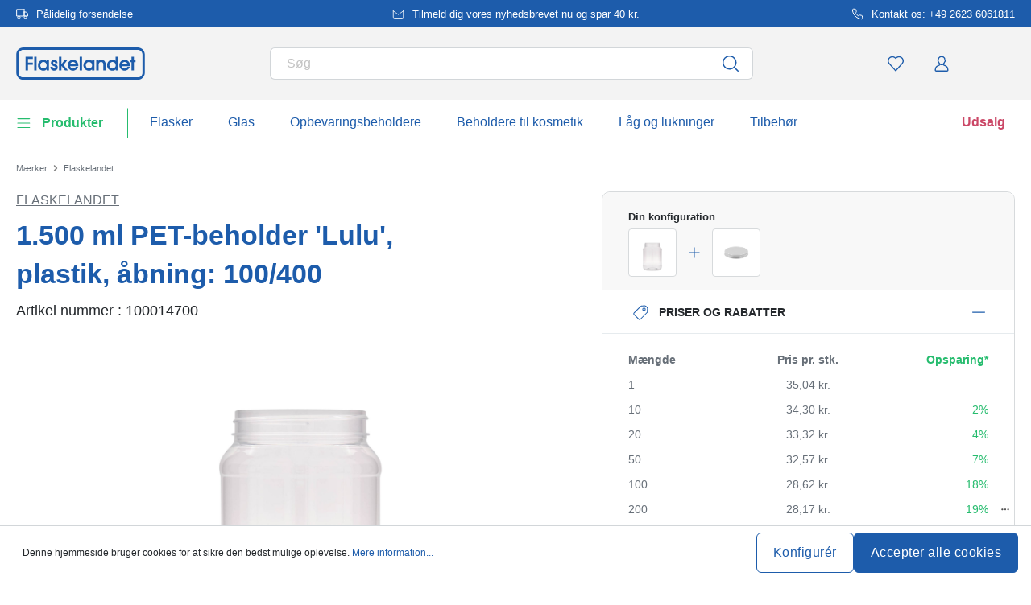

--- FILE ---
content_type: text/javascript
request_url: https://widgets.trustedshops.com/js/X37F1DEF86B65B7778B908555FD8FFC0B.js
body_size: 1408
content:
((e,t)=>{const a={shopInfo:{tsId:"X37F1DEF86B65B7778B908555FD8FFC0B",name:"flaskelandet.dk",url:"www.flaskelandet.dk",language:"en",targetMarket:"EUO",ratingVariant:"WIDGET",eTrustedIds:{accountId:"acc-dad08df7-9535-43bd-baae-27ee96d51589",channelId:"chl-1a06774b-6af1-4e85-80f3-6109ff168a1f"},buyerProtection:{certificateType:"NO_AUDIT",certificateState:"NO_AUDIT",mainProtectionCurrency:"EUR",classicProtectionAmount:0,maxProtectionDuration:0},reviewSystem:{rating:{averageRating:4.14,averageRatingCount:223,overallRatingCount:1009,distribution:{oneStar:22,twoStars:16,threeStars:7,fourStars:41,fiveStars:137}},reviews:[{buyerFirstName:"Nikolaj Wulff",buyerlastName:"P.",average:5,buyerStatement:"Alt var som det skulle være flot og forsvarligt pakket ind.",rawChangeDate:"2026-01-20T10:46:17.000Z",changeDate:"20.1.2026",transactionDate:"10.1.2026"},{buyerFirstName:"Henrik",buyerlastName:"S.",average:4,buyerStatement:"Gode priser og rimeligt hurtig levering.",rawChangeDate:"2025-12-25T18:42:01.000Z",changeDate:"25.12.2025",transactionDate:"9.12.2025"},{buyerFirstName:"Rasmus",buyerlastName:"B.",average:5,buyerStatement:"God service og levering til døren 👍",rawChangeDate:"2025-12-22T11:19:08.000Z",changeDate:"22.12.2025",transactionDate:"6.12.2025"}]},features:["GUARANTEE_RECOG_CLASSIC_INTEGRATION","NET_RECOMMENDATION_SCORE","REVIEWS_AUTO_COLLECTION","DISABLE_REVIEWREQUEST_SENDING","MARS_EVENTS","MARS_REVIEWS","MARS_QUESTIONNAIRE","MARS_PUBLIC_QUESTIONNAIRE"],consentManagementType:"OFF",urls:{profileUrl:"https://www.trstd.com/en-eu/reviews/flaskelandet-dk",profileUrlLegalSection:"https://www.trstd.com/en-eu/reviews/flaskelandet-dk#legal-info",reviewLegalUrl:"https://help.etrusted.com/hc/en-gb/articles/23970864566162"},contractStartDate:"2020-10-12 00:00:00",shopkeeper:{name:"Flaschenland GmbH",street:"Am Kirchenwald 1",country:"DE",city:"Ransbach-Baumbach",zip:"56235"},displayVariant:"reviews-only",variant:"reviews-only",twoLetterCountryCode:"GB"},"process.env":{STAGE:"prod"},externalConfig:{trustbadgeScriptUrl:"https://widgets.trustedshops.com/assets/trustbadge.js",cdnDomain:"widgets.trustedshops.com"},elementIdSuffix:"-98e3dadd90eb493088abdc5597a70810",buildTimestamp:"2026-01-21T05:32:04.504Z",buildStage:"prod"},r=a=>{const{trustbadgeScriptUrl:r}=a.externalConfig;let n=t.querySelector(`script[src="${r}"]`);n&&t.body.removeChild(n),n=t.createElement("script"),n.src=r,n.charset="utf-8",n.setAttribute("data-type","trustbadge-business-logic"),n.onerror=()=>{throw new Error(`The Trustbadge script could not be loaded from ${r}. Have you maybe selected an invalid TSID?`)},n.onload=()=>{e.trustbadge?.load(a)},t.body.appendChild(n)};"complete"===t.readyState?r(a):e.addEventListener("load",(()=>{r(a)}))})(window,document);